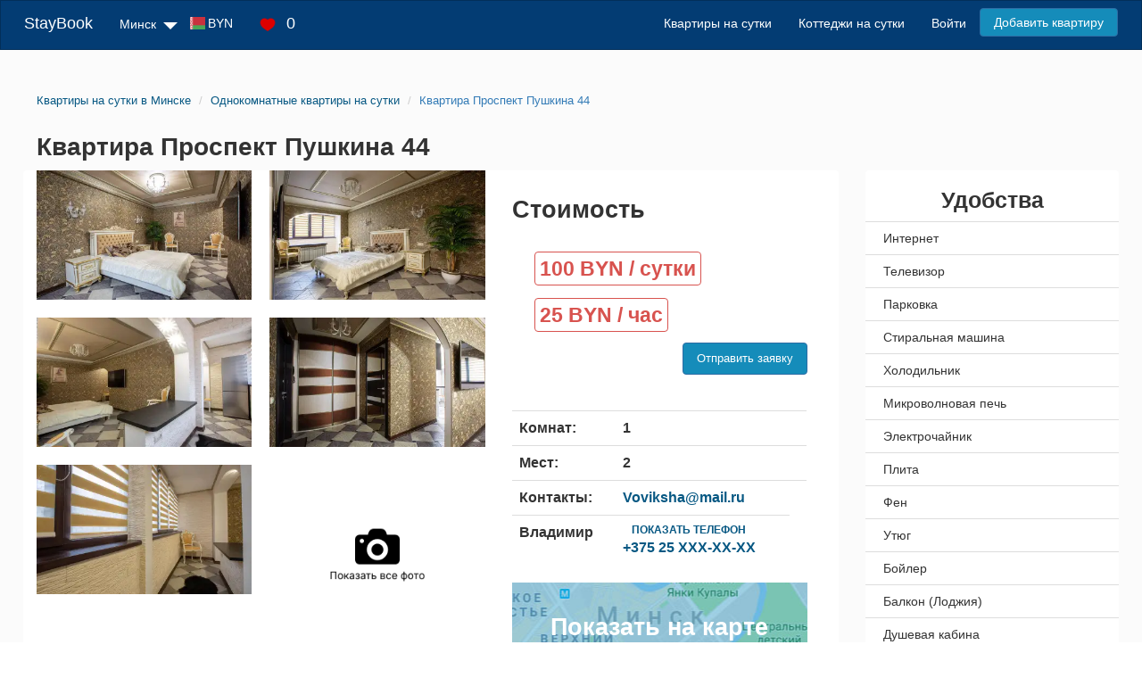

--- FILE ---
content_type: text/html; charset=UTF-8
request_url: https://staybook.by/apartament-31366-prospekt-puskina-44/
body_size: 11515
content:
<!DOCTYPE html>
<html lang="ru-RU">
<head>
    <script>
        function seoScriptsLoad() {
            <!-- Google Tag Manager -->
            (function (w, d, s, l, i) {
                w[l] = w[l] || [];
                w[l].push({
                    'gtm.start':
                        new Date().getTime(), event: 'gtm.js'
                });
                var f = d.getElementsByTagName(s)[0],
                    j = d.createElement(s), dl = l != 'dataLayer' ? '&l=' + l : '';
                j.async = true;
                j.src =
                    'https://www.googletagmanager.com/gtm.js?id=' + i + dl;
                f.parentNode.insertBefore(j, f);
            })(window, document, 'script', 'dataLayer', 'GTM-P5FL59KS');
            <!-- End Google Tag Manager -->
            document.removeEventListener('mousemove', seoScriptsLoad, false);
            document.removeEventListener('touchstart', seoScriptsLoad, false);
            document.removeEventListener('scroll', seoScriptsLoad, false);
        }

        document.addEventListener('mousemove', seoScriptsLoad, false);
        document.addEventListener('touchstart', seoScriptsLoad, false);
        document.addEventListener('scroll', seoScriptsLoad, false);
    </script>

    <meta charset="UTF-8">
    <meta name="viewport" content="width=device-width, initial-scale=1">
    <link rel="stylesheet" href="/css/site.min.css?v=1723030153">
    <title>Квартира на сутки в Минске | Проспект Пушкина 44 | цена 65 руб./сутки</title>
    <meta name="description" content="Снять однокомнатную квартиру на сутки в Минске по адресу  Проспект Пушкина 44, стоимость 65 руб./сутки, спальных мест 2. Звоните прямо сейчас!">
<link href="https://s3.staybook.by" rel="preconnect">
<link href="https://fonts.googleapis.com" rel="preconnect">
<link href="https://fonts.gstatic.com" rel="preconnect" crossorigin>
<link type="image/x-icon" href="https://s3.staybook.by/assets/favicon.svg" rel="icon">
<link type="image/png" href="https://s3.staybook.by/assets/192x192android.png" rel="icon" sizes="192x192">
<link type="image/png" href="https://s3.staybook.by/assets/apple-touch-icon-60x60.png" rel="apple-touch-icon" sizes="60x60">
<link href="/assets/3f7ae9a8/css/bootstrap.css?v=1717003835" rel="stylesheet">
<link href="https://s3.staybook.by/assets/normalize.min.css" rel="stylesheet">
<link href="https://unpkg.com/leaflet@1.3.4/dist/leaflet.css" rel="stylesheet">
<link href="https://unpkg.com/leaflet.markercluster@1.3.0/dist/MarkerCluster.css" rel="stylesheet">
<link href="https://unpkg.com/leaflet.markercluster@1.3.0/dist/MarkerCluster.Default.css" rel="stylesheet">
<link href="https://s3.staybook.by/assets/bootstrap.min.css" rel="stylesheet">
<link href="/css/map.min.css?v=1716904528" rel="stylesheet">
<link href="/css/apartment-index.css?v=1752668990" rel="stylesheet">
<link href="https://cdnjs.cloudflare.com/ajax/libs/fancybox/3.5.7/jquery.fancybox.min.css" rel="stylesheet">
<link href="/css/flat.min.css?v=1752668990" rel="stylesheet">
<link href="/css/carousel.css?v=1752668990" rel="stylesheet">
<link href="https://cdnjs.cloudflare.com/ajax/libs/Swiper/6.8.4/swiper-bundle.min.css" rel="stylesheet">
<link href="/css/swiper.css?v=1752668990" rel="stylesheet">            
                <meta name="csrf-param" content="_csrf">
<meta name="csrf-token" content="1BaRh0Z4CGonmMhe9XUt6imG8fUtSGVYHansrhEM_hmMVKXBPEFSHhDApQSyRW--RcOmh2xlUQx10JrETmSdLw==">
    </head>
<body>
<!-- Google Tag Manager (noscript) -->
<noscript>
    <iframe src="https://www.googletagmanager.com/ns.html?id=GTM-P5FL59KS"
            height="0" width="0" style="display:none;visibility:hidden"></iframe>
</noscript>
<!-- End Google Tag Manager (noscript) -->


<div class="wrap wrap-bg">
    
<nav id="w3" class="navbar-inverse navbar">
    <div class="container-fluid">
        <div class="navbar-header">
            <button type="button" class="navbar-toggle" data-toggle="collapse" data-target=".navbar-collapse">
                <span class="sr-only">Toggle navigation</span>
                <span class="icon-bar"></span>
                <span class="icon-bar"></span>
                <span class="icon-bar"></span>
            </button>
            <a class="navbar-brand" href="/">StayBook</a>

            <ul class="navbar-nav nav navbar-menu navbar-currency" style="padding: 0; margin: 0;">
                <li class=" dropdown currency_menu">
                    <div class="dropdown-toggle">
                        <div class="menu-currency menu-BYN"></div>
                        BYN                        <img class="sort-icon" src="https://s3.staybook.by/assets/sort-down-24.png" alt="sort-down">
                    </div>
                    <ul class="dropdown-menu" role="menu" style="display: none;">
                                                    <li>
                                <div class="currency-item" data-code="BYN">
                                    <div class="menu-currency-in menu-BYN"></div>Белорусский рубль                                </div>
                            </li>
                                                    <li>
                                <div class="currency-item" data-code="USD">
                                    <div class="menu-currency-in menu-USD"></div>Доллар США                                </div>
                            </li>
                                                    <li>
                                <div class="currency-item" data-code="EUR">
                                    <div class="menu-currency-in menu-EUR"></div>Евро                                </div>
                            </li>
                                                    <li>
                                <div class="currency-item" data-code="RUB">
                                    <div class="menu-currency-in menu-RUB"></div>Российский рубль                                </div>
                            </li>
                                            </ul>
                </li>
            </ul>

            <div class="navbar-menu wishlist_menu">
                <a href="/wishlist/" rel="nofollow">
                    <img class="heart-icon" src="https://s3.staybook.by/assets/heart-18.png" alt="heart-icon">
                    <span class="wishlist_menu_count">0</span>
                </a>
            </div>

        </div>

        <div id="w3-collapse" class="collapse navbar-collapse">
            <ul class="navbar-nav nav">
                <li class="dropdown">
                    <div class="dropdown-toggle">
                        <i class="fas fa-map-marker-alt"></i>
                        Минск                        <img class="sort-icon" src="https://s3.staybook.by/assets/sort-down-24.png" alt="sort-down">
                    </div>
                    <ul class="dropdown-menu" role="menu" style="display: none;">
                                                    <li><a href="http://baranovici.staybook.by/">Барановичи</a></li>
                                                    <li><a href="http://bereza.staybook.by/">Берёза</a></li>
                                                    <li><a href="http://bobrujsk.staybook.by/">Бобруйск</a></li>
                                                    <li><a href="http://borisov.staybook.by/">Борисов</a></li>
                                                    <li><a href="http://brest.staybook.by/">Брест</a></li>
                                                    <li><a href="http://vilejka.staybook.by/">Вилейка</a></li>
                                                    <li><a href="http://vitebsk.staybook.by/">Витебск</a></li>
                                                    <li><a href="http://volkovysk.staybook.by/">Волковыск</a></li>
                                                    <li><a href="http://gomel.staybook.by/">Гомель</a></li>
                                                    <li><a href="http://gorki.staybook.by/">Горки</a></li>
                                                    <li><a href="http://grodno.staybook.by/">Гродно</a></li>
                                                    <li><a href="http://zlobin.staybook.by/">Жлобин</a></li>
                                                    <li><a href="http://zodino.staybook.by/">Жодино</a></li>
                                                    <li><a href="http://kalinkovici.staybook.by/">Калинковичи</a></li>
                                                    <li><a href="http://kobrin.staybook.by/">Кобрин</a></li>
                                                    <li><a href="http://lida.staybook.by/">Лида</a></li>
                                                    <li><a href="http://staybook.by/">Минск</a></li>
                                                    <li><a href="http://mogilev.staybook.by/">Могилев</a></li>
                                                    <li><a href="http://mozyr.staybook.by/">Мозырь</a></li>
                                                    <li><a href="http://molodecno.staybook.by/">Молодечно</a></li>
                                                    <li><a href="http://novogrudok.staybook.by/">Новогрудок</a></li>
                                                    <li><a href="http://novopolock.staybook.by/">Новополоцк</a></li>
                                                    <li><a href="http://orsa.staybook.by/">Орша</a></li>
                                                    <li><a href="http://osipovici.staybook.by/">Осиповичи</a></li>
                                                    <li><a href="http://pinsk.staybook.by/">Пинск</a></li>
                                                    <li><a href="http://polock.staybook.by/">Полоцк</a></li>
                                                    <li><a href="http://recica.staybook.by/">Речица</a></li>
                                                    <li><a href="http://rogacev.staybook.by/">Рогачёв</a></li>
                                                    <li><a href="http://svetlogorsk.staybook.by/">Светлогорск</a></li>
                                                    <li><a href="http://slonim.staybook.by/">Слоним</a></li>
                                                    <li><a href="http://sluck.staybook.by/">Слуцк</a></li>
                                                    <li><a href="http://smorgon.staybook.by/">Сморгонь</a></li>
                                                    <li><a href="http://soligorsk.staybook.by/">Солигорск</a></li>
                                            </ul>
                </li>
                <li class="dropdown currency_menu">
                    <div class="dropdown-toggle">
                        <div class="menu-currency menu-BYN"></div>
                        BYN                        <i class="fas fa-caret-down"></i>
                    </div>
                    <ul class="dropdown-menu" role="menu" style="display: none;">
                                                    <li>
                                <div class="currency-item" data-code="BYN">
                                    <div class="menu-currency-in menu-BYN"></div>Белорусский рубль                                </div>
                            </li>
                                                    <li>
                                <div class="currency-item" data-code="USD">
                                    <div class="menu-currency-in menu-USD"></div>Доллар США                                </div>
                            </li>
                                                    <li>
                                <div class="currency-item" data-code="EUR">
                                    <div class="menu-currency-in menu-EUR"></div>Евро                                </div>
                            </li>
                                                    <li>
                                <div class="currency-item" data-code="RUB">
                                    <div class="menu-currency-in menu-RUB"></div>Российский рубль                                </div>
                            </li>
                                            </ul>
                </li>
                <li>
                    <div class="wishlist_menu">
                        <a href="/wishlist/" rel="nofollow">
                            <img class="heart-icon" src="https://s3.staybook.by/assets/heart-18.png" alt="heart-icon">
                            <span class="wishlist_menu_count">0</span>
                        </a>
                    </div>
                </li>
            </ul>
            <ul class="navbar-nav nav navbar-right">
                                                                                <li> <a href="/">Квартиры на сутки</a></li>
                                                                                                    <li> <a href="/house/">Коттеджи на сутки</a></li>
                                                                                                    <li> <a href="/login" rel="nofollow">Войти</a></li>
                                                                                                    <li> <a class="btn btn-primary menu-btn" href="/signup" rel="nofollow">Добавить квартиру</a></li>
                                                </ul>
        </div>
    </div>
</nav>    <div class="container-fluid content-block">
            <div class="row single-ap" itemscope itemtype="http://schema.org/Product">
        <div class="row">
            <div class="col-xs-12">
                <ul class="breadcrumb" itemscope itemtype="http://schema.org/BreadcrumbList"><li itemprop="itemListElement" itemscope itemtype="http://schema.org/ListItem"><a href="/" itemprop="item"><span itemprop="name">Квартиры на сутки в Минске</span></a><meta itemprop="position" content="1"></li>
<li itemprop="itemListElement" itemscope itemtype="http://schema.org/ListItem"><a href="/odnokomnatnye/" itemprop="item"><span itemprop="name"><span itemprop="name">Однокомнатные квартиры на сутки</span><meta itemprop="position" content="2"></span></a><meta itemprop="position" content="2"></li>
<li itemprop="itemListElement" itemscope itemtype="http://schema.org/ListItem"><a href="/apartament-31366-prospekt-puskina-44/" itemprop="item"><span itemprop="name"><span itemprop="name">Квартира Проспект Пушкина 44</span><meta itemprop="position" content="3"></span></a><meta itemprop="position" content="3"></li>
</ul>            </div>
        </div>
        <div class="row">
            <div class="col-xs-12">
                <span itemprop="name" content="Квартира Проспект Пушкина 44"></span>
                <h1>Квартира Проспект Пушкина 44</h1>
            </div>
            <div class="col-xs-12">
                                            </div>
        </div>
        <div class="col-md-9 left-column">
            <div class="row information-block">
                <div class="col-md-7">
                                            <div class="flat">
                            <ul class="gallery__main">
                                                                                                            <li class="gallery__item">
                                            <a data-fancybox="gallery" href="https://s3.staybook.by/images/apartment/31366/photo82701040-apartament-31366-prospekt-puskina-44-1170.webp">
                                                <img loading="lazy" itemprop="image" src="https://s3.staybook.by/images/apartment/31366/photo82701040-apartament-31366-prospekt-puskina-44-400.webp"
                                                     alt="Проспект Пушкина 44"/>
                                            </a>
                                        </li>
                                                                                                                                                <li class="gallery__item">
                                            <a data-fancybox="gallery" href="https://s3.staybook.by/images/apartment/31366/photo1345735904-apartament-31366-prospekt-puskina-44-1170.webp">
                                                <img loading="lazy" itemprop="image" src="https://s3.staybook.by/images/apartment/31366/photo1345735904-apartament-31366-prospekt-puskina-44-400.webp"
                                                     alt="Проспект Пушкина 44"/>
                                            </a>
                                        </li>
                                                                                                                                                <li class="gallery__item">
                                            <a data-fancybox="gallery" href="https://s3.staybook.by/images/apartment/31366/photo1124457147-apartament-31366-prospekt-puskina-44-1170.webp">
                                                <img loading="lazy" itemprop="image" src="https://s3.staybook.by/images/apartment/31366/photo1124457147-apartament-31366-prospekt-puskina-44-400.webp"
                                                     alt="Проспект Пушкина 44"/>
                                            </a>
                                        </li>
                                                                                                                                                <li class="gallery__item">
                                            <a data-fancybox="gallery" href="https://s3.staybook.by/images/apartment/31366/photo342831718-apartament-31366-prospekt-puskina-44-1170.webp">
                                                <img loading="lazy" itemprop="image" src="https://s3.staybook.by/images/apartment/31366/photo342831718-apartament-31366-prospekt-puskina-44-400.webp"
                                                     alt="Проспект Пушкина 44"/>
                                            </a>
                                        </li>
                                                                                                                                                <li class="gallery__item">
                                            <a data-fancybox="gallery" href="https://s3.staybook.by/images/apartment/31366/photo1440353619-apartament-31366-prospekt-puskina-44-1170.webp">
                                                <img loading="lazy" itemprop="image" src="https://s3.staybook.by/images/apartment/31366/photo1440353619-apartament-31366-prospekt-puskina-44-400.webp"
                                                     alt="Проспект Пушкина 44"/>
                                            </a>
                                        </li>
                                                                                                                                                <li style="display:none;">
                                            <a data-fancybox="gallery" data-src="https://s3.staybook.by/images/apartment/31366/photo1583863260-apartament-31366-prospekt-puskina-44-1170.webp"
                                               href="javascript:;"></a>
                                        </li>
                                                                                                                                                <li style="display:none;">
                                            <a data-fancybox="gallery" data-src="https://s3.staybook.by/images/apartment/31366/photo1518537171-apartament-31366-prospekt-puskina-44-1170.webp"
                                               href="javascript:;"></a>
                                        </li>
                                                                                                                                                <li style="display:none;">
                                            <a data-fancybox="gallery" data-src="https://s3.staybook.by/images/apartment/31366/photo1555772960-apartament-31366-prospekt-puskina-44-1170.webp"
                                               href="javascript:;"></a>
                                        </li>
                                                                                                                                                <li style="display:none;">
                                            <a data-fancybox="gallery" data-src="https://s3.staybook.by/images/apartment/31366/photo884479015-apartament-31366-prospekt-puskina-44-1170.webp"
                                               href="javascript:;"></a>
                                        </li>
                                                                                                                                                <li style="display:none;">
                                            <a data-fancybox="gallery" data-src="https://s3.staybook.by/images/apartment/31366/photo254775171-apartament-31366-prospekt-puskina-44-1170.webp"
                                               href="javascript:;"></a>
                                        </li>
                                                                                                                                                <li style="display:none;">
                                            <a data-fancybox="gallery" data-src="https://s3.staybook.by/images/apartment/31366/photo2114105836-apartament-31366-prospekt-puskina-44-1170.webp"
                                               href="javascript:;"></a>
                                        </li>
                                                                                                                                        <li class='gallery__item'>
                                        <a class='fancybox' href='#gallery-1'>
                                            <img loading='lazy' src='/images/photo_more.png' alt='Фото'>
                                        </a>
                                    </li>
                                                            </ul>
                        </div>
                                    </div>
                <div class="col-md-5">
                    <div class="apartment-info">
                        <h2>Стоимость</h2>
                        <div class="apartment-info__price">
                            <div class="price-block">
                                <span itemprop="offers" itemscope itemtype="http://schema.org/Offer"
                                      class="first-price">
                                    <meta itemprop="availability" content="https://schema.org/InStock">
                                    <meta itemprop="priceValidUntil" content="2026-01-21">
                                    <span itemprop="price" content="100">100 BYN</span><span itemprop="priceCurrency" content="BYN"></span> / сутки
                                </span>
                            </div>
                                                            <div class=" price-block">
                                <span itemprop="offers" itemscope itemtype="http://schema.org/Offer"
                                      class="first-price">
                                    <span itemprop="price" content="25">25 BYN</span><span itemprop="priceCurrency" content="BYN"></span> / час
                                    <meta itemprop="availability" content="https://schema.org/InStock">
                                    <meta itemprop="priceValidUntil" content="2026-01-21">
                                </span>
                                </div>
                                                                                    <div class="btn btn-primary btn-request pull-right">Отправить заявку</div>
                        </div>
                        <div class="apartment-info__list">
                            <table class="table table-hover">
                                <tr>
                                    <td class="table-label">Комнат:</td>
                                    <td class="table-label">1</td>
                                    <td></td>
                                </tr>
                                <tr>
                                    <td class="table-label">Мест:</td>
                                    <td class="table-label">2</td>
                                    <td></td>
                                </tr>
                                <tr>
                                    <td class="table-label">Контакты:</td>
                                    <td><a href="mailto:Voviksha@mail.ru">Voviksha@mail.ru</a></td>
                                    <td></td>
                                </tr>
                                <tr>
                                    <td class="table-label">Владимир</td>
                                    <td>
                                                                                    <div class="show-phone">
                                                <a href="#" rel="nofollow" id="show_phone"
                                                   onclick="dataLayer.push({'event': 'showPhone'});">
                                                    <div class="show-phone__text">Показать телефон</div>
                                                    <div>+375 25 XXX-XX-XX</div>
                                                </a>
                                            </div>
                                                                            </td>
                                </tr>
                            </table>
                        </div>
                        <a href="#map" class="apartment-info__map-link"><h2>Показать на карте</h2></a>
                    </div>
                </div>
            </div>
            <div class="row hidden-md hidden-lg">
                <div class="additional-block">
                    <h2 class="text-center">Удобства</h2>
                                            <table class="table table-hover">
                            <tbody>
                                                            <tr>
                                    <td>
                                        Интернет                                    </td>
                                </tr>
                                                            <tr>
                                    <td>
                                        Телевизор                                    </td>
                                </tr>
                                                            <tr>
                                    <td>
                                        Парковка                                    </td>
                                </tr>
                                                            <tr>
                                    <td>
                                        Стиральная машина                                    </td>
                                </tr>
                                                            <tr>
                                    <td>
                                        Холодильник                                    </td>
                                </tr>
                                                            <tr>
                                    <td>
                                        Микроволновая печь                                    </td>
                                </tr>
                                                            <tr>
                                    <td>
                                        Электрочайник                                    </td>
                                </tr>
                                                            <tr>
                                    <td>
                                        Плита                                    </td>
                                </tr>
                                                            <tr>
                                    <td>
                                        Фен                                    </td>
                                </tr>
                                                            <tr>
                                    <td>
                                        Утюг                                    </td>
                                </tr>
                                                            <tr>
                                    <td>
                                        Бойлер                                    </td>
                                </tr>
                                                            <tr>
                                    <td>
                                        Балкон (Лоджия)                                    </td>
                                </tr>
                                                            <tr>
                                    <td>
                                        Душевая кабина                                    </td>
                                </tr>
                                                            <tr>
                                    <td>
                                        Столовые приборы                                    </td>
                                </tr>
                                                            <tr>
                                    <td>
                                        Посуда                                    </td>
                                </tr>
                                                            <tr>
                                    <td>
                                        Духовка                                    </td>
                                </tr>
                                                            <tr>
                                    <td>
                                        Запасные полотенца                                    </td>
                                </tr>
                                                            <tr>
                                    <td>
                                        Туалетные принадлежности                                    </td>
                                </tr>
                                                            <tr>
                                    <td>
                                        Ортопедическая кровать                                    </td>
                                </tr>
                                                            <tr>
                                    <td>
                                        Вентилятор                                    </td>
                                </tr>
                                                            <tr>
                                    <td>
                                        Гладильная доска                                    </td>
                                </tr>
                                                            <tr>
                                    <td>
                                        Постельное белье                                    </td>
                                </tr>
                                                            <tr>
                                    <td>
                                        Стиральный порошок                                    </td>
                                </tr>
                                                            <tr>
                                    <td>
                                        Спутниковое ТВ                                    </td>
                                </tr>
                                                            <tr>
                                    <td>
                                        Кабельное ТВ                                    </td>
                                </tr>
                                                            <tr>
                                    <td>
                                        Домофон                                    </td>
                                </tr>
                                                            <tr>
                                    <td>
                                        Бронированная дверь                                    </td>
                                </tr>
                                                        </tbody>
                        </table>
                                    </div>
            </div>
            <div class="row information-block">
                <div class="col-xs-12">
                    <h2>Описание</h2>
                    <p itemprop="description">НОВЫЕ  ЛЮКС апартаменты по достойной цене !<br />
Проспект Пушкина 44.<br />
Время заселения : круглосуточно .<br />
Выселение до 12 ч.<br />
Нужен документ , удостоверяющий личность .<br />
Постельное бельё включено в цену. <br />
Уборка перед заселением .<br />
Имеются разовые предметы гигиены. <br />
Стиральная машинка.<br />
 +375257462349<br />
В минуте от метро Пушкинская . Если от метро на машине , в 4 стороны города можно держать свой путь.  <br />
СУПЕР ванная комната с душевой кабиной . Кондиционер , Музыка , Гидромассаж  и другие удобства. <br />
Открытая Двойная лоджия , с прямым выходом на кухню и комнату .<br />
В доме ведётся видеонаблюдение, имеются просторные парковки .<br />
Барокко дизайн не оставит равнодушными ни одного постояльца!!!<br />
Подойдет, как на первую брачную ночь, так молодоженам !<br />
Wi-Fi, SmartTV.<br />
2 телевизора ( 49Дюймов ) , на кухне и комнате . <br />
Хороший вид из окна.<br />
Спальных мест: Ортопедическая  евро кровать <br />
Предоставление отчетных документов . Рядом с домом Кинотеатр аврора, Казино , Макдональдс,  Бургер кинг , игровой клуб, кафе, бары, рестораны. Много магазинов , любые удобства что понадобится , все в шаговом расположении . <br />
Цена на сайте , указана за ночь !!!<br />
Понедельник - четверг ( 100-160 p. ) - договорная <br />
Пятница - воскресенье ( 120 - 180 р. ) - договорная <br />
Один час ( 25 р. / 30р. ) - договорная <br />
В праздничные дни, майские праздники, Новый год и т.д. , цена может доходить до 350р - 500р за сутки . <br />
Раннее бронирование , при условии 100% предоплаты по договору<br />
Курение кальяна строго запрещено. <br />
Информация для всех посетителей . Данная квартира может вам подойти : <br />
1.Квартира на сутки , часы , длительный срок. <br />
2.Предсвадебная подготовка невесты / жениха. <br />
3.Различные виды фотосессий :<br />
Портретная , в стиле Lifestyle, love story , fashion , petpo стиле , glamour , милитари , кантри , стиле НЮ , фэнтези , АРТ фотосессия и другие. <br />
4.Для деловых , личных встреч и иное. <br />
С теплом к вам .<br />
Рад приветствовать.<br />
Instagram: @vovik.sh<br />
 +375257462349</p>
                </div>

                                    <div class="col-xs-12">
                        <hr>
                        <h2>Инфраструктура</h2>
                        <p>НОВЫЕ  ЛЮКС апартаменты по достойной цене !<br />
Проспект Пушкина 44.<br />
Время заселения : круглосуточно .<br />
Выселение до 12 ч.<br />
Нужен документ , удостоверяющий личность .<br />
Постельное бельё включено в цену. <br />
Уборка перед заселением .<br />
Имеются разовые предметы гигиены. <br />
Стиральная машинка.<br />
 +375257462349<br />
В минуте от метро Пушкинская . Если от метро на машине , в 4 стороны города можно держать свой путь.  <br />
СУПЕР ванная комната с душевой кабиной . Кондиционер , Музыка , Гидромассаж  и другие удобства. <br />
Открытая Двойная лоджия , с прямым выходом на кухню и комнату .<br />
В доме ведётся видеонаблюдение, имеются просторные парковки .<br />
Барокко дизайн не оставит равнодушными ни одного постояльца!!!<br />
Подойдет, как на первую брачную ночь, так молодоженам !<br />
Wi-Fi, SmartTV.<br />
2 телевизора ( 49Дюймов ) , на кухне и комнате . <br />
Хороший вид из окна.<br />
Спальных мест: Ортопедическая  евро кровать <br />
Предоставление отчетных документов . Рядом с домом Кинотеатр аврора, Казино , Макдональдс,  Бургер кинг , игровой клуб, кафе, бары, рестораны. Много магазинов , любые удобства что понадобится , все в шаговом расположении . <br />
Цена на сайте , указана за ночь !!!<br />
Понедельник - четверг ( 100-160 p. ) - договорная <br />
Пятница - воскресенье ( 120 - 180 р. ) - договорная <br />
Один час ( 25 р. / 30р. ) - договорная <br />
В праздничные дни, майские праздники, Новый год и т.д. , цена может доходить до 350р - 500р за сутки . <br />
Раннее бронирование , при условии 100% предоплаты по договору<br />
Курение кальяна строго запрещено. <br />
Информация для всех посетителей . Данная квартира может вам подойти : <br />
1.Квартира на сутки , часы , длительный срок. <br />
2.Предсвадебная подготовка невесты / жениха. <br />
3.Различные виды фотосессий :<br />
Портретная , в стиле Lifestyle, love story , fashion , petpo стиле , glamour , милитари , кантри , стиле НЮ , фэнтези , АРТ фотосессия и другие. <br />
4.Для деловых , личных встреч и иное. <br />
С теплом к вам .<br />
Рад приветствовать.<br />
Instagram: @vovik.sh<br />
 +375257462349<br />
</p>
                    </div>
                                                    <div class="col-xs-12">
                        <hr>
                        <h2>Условия заселения</h2>
                                                    <div class="col-xs-6 col-sm-4 checkin-item">
                                <span class="glyphicon glyphicon-ok text-primary"></span> расчетный час 12:00                            </div>
                                                    <div class="col-xs-6 col-sm-4 checkin-item">
                                <span class="glyphicon glyphicon-ok text-primary"></span> заселение круглосуточно                            </div>
                                                    <div class="col-xs-6 col-sm-4 checkin-item">
                                <span class="glyphicon glyphicon-ok text-primary"></span> отчетные документы                            </div>
                                                    <div class="col-xs-6 col-sm-4 checkin-item">
                                <span class="glyphicon glyphicon-ok text-primary"></span> без предоплаты                            </div>
                                                    <div class="col-xs-6 col-sm-4 checkin-item">
                                <span class="glyphicon glyphicon-ok text-primary"></span> вечеринки запрещены                            </div>
                                                    <div class="col-xs-6 col-sm-4 checkin-item">
                                <span class="glyphicon glyphicon-ok text-primary"></span> с детьми разрешено                            </div>
                                            </div>
                
                <div class="col-xs-12">
                    <hr>
                    <h2>Отзывы</h2>
                    <div class="comment-form hidden-comment-form">
                        <form id="w1" action="/apartament-31366-prospekt-puskina-44/" method="post">
<input type="hidden" name="_csrf" value="1BaRh0Z4CGonmMhe9XUt6imG8fUtSGVYHansrhEM_hmMVKXBPEFSHhDApQSyRW--RcOmh2xlUQx10JrETmSdLw=="><div class="row"><div class="form-group col-md-4 field-comment-name required">
<label class="control-label" for="comment-name">Имя</label>
<input type="text" id="comment-name" class="form-control" name="Comment[name]" aria-required="true">

<div class="help-block"></div>
</div><div class="form-group col-md-4 field-comment-email required">
<label class="control-label" for="comment-email">Email</label>
<input type="email" id="comment-email" class="form-control" name="Comment[email]" aria-required="true">

<div class="help-block"></div>
</div></div><div class="row"><div class="form-group col-md-8 field-comment-text required">
<label class="control-label" for="comment-text">Отзыв</label>
<textarea id="comment-text" class="form-control" name="Comment[text]" rows="6" aria-required="true"></textarea>

<div class="help-block"></div>
</div></div><div class="row"><div class="form-group col-md-12"><button type="submit" class="btn  btn-success">Отправить</button></div></div></form>                    </div>
                    <div class="comments">
                        <button class="btn btn-primary comment-btn">Написать отзыв</button>
                                                    <div class="comments_none"> К этому объекту пока не оставили ни одного отзыва.</div>
                                            </div>
                </div>
                <div class="col-xs-12">
                    <h2>Месторасположение на карте</h2>
                    <div id="map" class="map_view"></div>
                </div>
                                    <div class="col-xs-12">
                        <span class="h2-text">Похожие варианты</span>
                        <div class="well-links mobile-padding">
                            <a class="app_link_category" href="/area-frunzenskij-rajon/">Фрунзенский район</a><a class="app_link_category" href="/area-vesnanka/">Веснянка</a><a class="app_link_category" href="/area-kuncevsina/">Кунцевщина</a><a class="app_link_category" href="/area-masukovsina/">Масюковщина</a><a class="app_link_category" href="/area-tivali/">Тивали</a><a class="app_link_category" href="/area-harkovskaa/">Харьковская</a><a class="app_link_category" href="/subway-puskinskaa/">Пушкинская</a>                        </div>
                    </div>
                                                    <div class="col-xs-12">
                        <span class="h2-text">Ориентиры</span>
                        <div class="well-links mobile-padding">
                            <a class="app_link_category" href="/landmarks-nacionalnaa-biblioteka/">Национальная библиотека</a>                        </div>
                    </div>
                            </div>
        </div>
        <div class="col-md-3 right-column hidden-sm hidden-xs">
            <div class="additional-block">
                <h2 class="text-center">Удобства</h2>
                                    <table class="table table-hover">
                        <tbody>
                                                    <tr>
                                <td>
                                    Интернет                                </td>
                            </tr>
                                                    <tr>
                                <td>
                                    Телевизор                                </td>
                            </tr>
                                                    <tr>
                                <td>
                                    Парковка                                </td>
                            </tr>
                                                    <tr>
                                <td>
                                    Стиральная машина                                </td>
                            </tr>
                                                    <tr>
                                <td>
                                    Холодильник                                </td>
                            </tr>
                                                    <tr>
                                <td>
                                    Микроволновая печь                                </td>
                            </tr>
                                                    <tr>
                                <td>
                                    Электрочайник                                </td>
                            </tr>
                                                    <tr>
                                <td>
                                    Плита                                </td>
                            </tr>
                                                    <tr>
                                <td>
                                    Фен                                </td>
                            </tr>
                                                    <tr>
                                <td>
                                    Утюг                                </td>
                            </tr>
                                                    <tr>
                                <td>
                                    Бойлер                                </td>
                            </tr>
                                                    <tr>
                                <td>
                                    Балкон (Лоджия)                                </td>
                            </tr>
                                                    <tr>
                                <td>
                                    Душевая кабина                                </td>
                            </tr>
                                                    <tr>
                                <td>
                                    Столовые приборы                                </td>
                            </tr>
                                                    <tr>
                                <td>
                                    Посуда                                </td>
                            </tr>
                                                    <tr>
                                <td>
                                    Духовка                                </td>
                            </tr>
                                                    <tr>
                                <td>
                                    Запасные полотенца                                </td>
                            </tr>
                                                    <tr>
                                <td>
                                    Туалетные принадлежности                                </td>
                            </tr>
                                                    <tr>
                                <td>
                                    Ортопедическая кровать                                </td>
                            </tr>
                                                    <tr>
                                <td>
                                    Вентилятор                                </td>
                            </tr>
                                                    <tr>
                                <td>
                                    Гладильная доска                                </td>
                            </tr>
                                                    <tr>
                                <td>
                                    Постельное белье                                </td>
                            </tr>
                                                    <tr>
                                <td>
                                    Стиральный порошок                                </td>
                            </tr>
                                                    <tr>
                                <td>
                                    Спутниковое ТВ                                </td>
                            </tr>
                                                    <tr>
                                <td>
                                    Кабельное ТВ                                </td>
                            </tr>
                                                    <tr>
                                <td>
                                    Домофон                                </td>
                            </tr>
                                                    <tr>
                                <td>
                                    Бронированная дверь                                </td>
                            </tr>
                                                </tbody>
                    </table>
                            </div>
        </div>
    </div>
    <div class="row single-ap">
        <div class="col-md-12 aps-view_tabs">
            <ul class="nav nav-tabs">
                <li class="active">
                    <a data-toggle="tab" href="#panel1">
                        <h2>Квартиры арендодателя</h2>
                    </a>
                </li>
                <li>
                    <a data-toggle="tab" href="#panel2"><h2>Похожие квартиры</h2></a>
                </li>
            </ul>

            <div class="tab-content">
                <div id="panel1" class="tab-pane fade in active">
                                            <div class="col-xs-12 tab-content-item">
                            <div id="w2" class="apartments-list"><div class="item" data-key="33258">
<div class="item-object_view">
    <div class="thumbnail">
        <span class="favorite"
              data-user_id=""
              data-id="33258"
              data-type='apartment'>
                                    <img class="heart" src="https://s3.staybook.by/assets/heart-white-22.png" width="22" height="22"
                         alt="heart">
                            </span>
        <div class="thumbnail-img">
            <div class="carousel">

                    <div class="carousel-inner">
                                                <img class="carousel-item" src='https://s3.staybook.by/images/apartment/33258/photo818564805-apartament-33258-prospekt-puskina-34-650.webp' loading="lazy" width="443" height="260" alt='Проспект Пушкина 34' >
                                                <img class="carousel-item" src='https://s3.staybook.by/images/apartment/33258/photo1-apartament-33258-prospekt-puskina-34-650.webp' loading="lazy" width="443" height="260" alt='Проспект Пушкина 34' >
                                                <img class="carousel-item" src='https://s3.staybook.by/images/apartment/33258/photo2-apartament-33258-prospekt-puskina-34-650.webp' loading="lazy" width="443" height="260" alt='Проспект Пушкина 34' >
                                                <img class="carousel-item" src='https://s3.staybook.by/images/apartment/33258/photo1484919962-apartament-33258-prospekt-puskina-34-650.webp' loading="lazy" width="443" height="260" alt='Проспект Пушкина 34' >
                                                <img class="carousel-item" src='https://s3.staybook.by/images/apartment/33258/photo1091263638-apartament-33258-prospekt-puskina-34-650.webp' loading="lazy" width="443" height="260" alt='Проспект Пушкина 34' >
                                                <img class="carousel-item" src='https://s3.staybook.by/images/apartment/33258/photo2056649307-apartament-33258-prospekt-puskina-34-650.webp' loading="lazy" width="443" height="260" alt='Проспект Пушкина 34' >
                                                <img class="carousel-item" src='https://s3.staybook.by/images/apartment/33258/photo351610714-apartament-33258-prospekt-puskina-34-650.webp' loading="lazy" width="443" height="260" alt='Проспект Пушкина 34' >
                                                <img class="carousel-item" src='https://s3.staybook.by/images/apartment/33258/photo51441720-apartament-33258-prospekt-puskina-34-650.webp' loading="lazy" width="443" height="260" alt='Проспект Пушкина 34' >
                                                <img class="carousel-item" src='https://s3.staybook.by/images/apartment/33258/photo1835483095-apartament-33258-prospekt-puskina-34-650.webp' loading="lazy" width="443" height="260" alt='Проспект Пушкина 34' >
                                                <img class="carousel-item" src='https://s3.staybook.by/images/apartment/33258/photo1311631405-apartament-33258-prospekt-puskina-34-650.webp' loading="lazy" width="443" height="260" alt='Проспект Пушкина 34' >
                                                <img class="carousel-item" src='https://s3.staybook.by/images/apartment/33258/photo765995488-apartament-33258-prospekt-puskina-34-650.webp' loading="lazy" width="443" height="260" alt='Проспект Пушкина 34' >
                                                <img class="carousel-item" src='https://s3.staybook.by/images/apartment/33258/photo1841998642-apartament-33258-prospekt-puskina-34-650.webp' loading="lazy" width="443" height="260" alt='Проспект Пушкина 34' >
                                            </div>
                    <button class="prev">❮</button>
                    <button class="next">❯</button>
                </div>
        </div>
        <div class="item-object__info">
            <a class="item-object__info-address"
               href="/apartament-33258-prospekt-puskina-34/">1- комнатная квартира на сутки <br>Минск Проспект Пушкина 34            </a>
            <div class="item-object__subways">
                                    <img src="https://s3.staybook.by/assets/subway-15.png" width="15" height="15"
                         alt="metro">
                    Пушкинская,                                                     <img src="https://s3.staybook.by/assets/point-15.png" width="15" height="15"
                         alt="Город">
                    Фрунзенский                             </div>


            <div class="row">
                <div class="item-object__room_count">
                    <img src="https://s3.staybook.by/assets/bed-20.png" width="20" height="20"
                         class="place-logo" alt="Мест">
                    <div class="text-bold">Мест: 2</div>
                </div>
            </div>


            <div class="row item-object__wrapper">
                <div class="item-object__price">
                    <div class="first-price">100 BYN<br> сутки</div>
                </div>

                <div class="item-object__contact">
                    <div class="item-object__user-name">
                        <img src="https://s3.staybook.by/assets/person-20.png" width="20" height="20"
                             class="metro_logo"
                             alt="арендодатель"> Владимир                    </div>
                                            <div class="item-object__user-phone">
                            <a href="#" rel="nofollow" class="show_user-phone">
                                +375 25 746...                                <img src="https://s3.staybook.by/assets/double-right-15.png" class="group_img"
                                     alt="Телефон">
                            </a>
                            <a class="full_user-phone" rel="nofollow"
                               href="tel:+375257462349">+375 25 746-23-49                            </a>
                            <a rel="nofollow" class="item-object__user-phone-button" href="tel:+375257462349">
                                Позвонить
                            </a>
                        </div>
                                    </div>
            </div>
            <div class="row">
                <div class=" item-object__description">
                    Люкс квартира на сутки в Минске , в стиле барокко                 </div>
            </div>
        </div>
    </div>
</div>
</div>
</div>                        </div>
                                        </div>
                <div id="panel2" class="tab-pane fade">
                                        
                        <div class="col-xs-12 tab-content-item">
                            <div id="w3" class="apartments-list"><div class="item" data-key="31600">
<div class="item-object_view">
    <div class="thumbnail">
        <span class="favorite"
              data-user_id=""
              data-id="31600"
              data-type='apartment'>
                                    <img class="heart" src="https://s3.staybook.by/assets/heart-white-22.png" width="22" height="22"
                         alt="heart">
                            </span>
        <div class="thumbnail-img">
            <div class="carousel">

                    <div class="carousel-inner">
                                                <img class="carousel-item" src='https://s3.staybook.by/images/apartment/31600/photo1694854579-apartament-31600-ul-kuncevsina-17-650.webp' loading="lazy" width="443" height="260" alt='ул. Кунцевщина, 17' >
                                                <img class="carousel-item" src='https://s3.staybook.by/images/apartment/31600/photo0-apartament-31600-ul-kuncevsina-17-650.webp' loading="lazy" width="443" height="260" alt='ул. Кунцевщина, 17' >
                                                <img class="carousel-item" src='https://s3.staybook.by/images/apartment/31600/photo1040890585-apartament-31600-ul-kuncevsina-17-650.webp' loading="lazy" width="443" height="260" alt='ул. Кунцевщина, 17' >
                                                <img class="carousel-item" src='https://s3.staybook.by/images/apartment/31600/photo1239267058-apartament-31600-ul-kuncevsina-17-650.webp' loading="lazy" width="443" height="260" alt='ул. Кунцевщина, 17' >
                                                <img class="carousel-item" src='https://s3.staybook.by/images/apartment/31600/photo170024999-apartament-31600-ul-kuncevsina-17-650.webp' loading="lazy" width="443" height="260" alt='ул. Кунцевщина, 17' >
                                                <img class="carousel-item" src='https://s3.staybook.by/images/apartment/31600/photo1533445210-apartament-31600-ul-kuncevsina-17-650.webp' loading="lazy" width="443" height="260" alt='ул. Кунцевщина, 17' >
                                                <img class="carousel-item" src='https://s3.staybook.by/images/apartment/31600/photo291303263-apartament-31600-ul-kuncevsina-17-650.webp' loading="lazy" width="443" height="260" alt='ул. Кунцевщина, 17' >
                                                <img class="carousel-item" src='https://s3.staybook.by/images/apartment/31600/photo1934098528-apartament-31600-ul-kuncevsina-17-650.webp' loading="lazy" width="443" height="260" alt='ул. Кунцевщина, 17' >
                                                <img class="carousel-item" src='https://s3.staybook.by/images/apartment/31600/photo783722128-apartament-31600-ul-kuncevsina-17-650.webp' loading="lazy" width="443" height="260" alt='ул. Кунцевщина, 17' >
                                                <img class="carousel-item" src='https://s3.staybook.by/images/apartment/31600/photo145422781-apartament-31600-ul-kuncevsina-17-650.webp' loading="lazy" width="443" height="260" alt='ул. Кунцевщина, 17' >
                                            </div>
                    <button class="prev">❮</button>
                    <button class="next">❯</button>
                </div>
        </div>
        <div class="item-object__info">
            <a class="item-object__info-address"
               href="/apartament-31600-ul-kuncevsina-17/">1- комнатная квартира на сутки <br>Минск ул. Кунцевщина, 17            </a>
            <div class="item-object__subways">
                                    <img src="https://s3.staybook.by/assets/subway-15.png" width="15" height="15"
                         alt="metro">
                    Каменная Горка,                                                     <img src="https://s3.staybook.by/assets/point-15.png" width="15" height="15"
                         alt="Город">
                    Фрунзенский                             </div>


            <div class="row">
                <div class="item-object__room_count">
                    <img src="https://s3.staybook.by/assets/bed-20.png" width="20" height="20"
                         class="place-logo" alt="Мест">
                    <div class="text-bold">Мест: 4</div>
                </div>
            </div>


            <div class="row item-object__wrapper">
                <div class="item-object__price">
                    <div class="first-price">50 BYN<br> сутки</div>
                </div>

                <div class="item-object__contact">
                    <div class="item-object__user-name">
                        <img src="https://s3.staybook.by/assets/person-20.png" width="20" height="20"
                             class="metro_logo"
                             alt="арендодатель"> Инга                    </div>
                                            <div class="item-object__user-phone">
                            <a href="#" rel="nofollow" class="show_user-phone">
                                +375 29 130...                                <img src="https://s3.staybook.by/assets/double-right-15.png" class="group_img"
                                     alt="Телефон">
                            </a>
                            <a class="full_user-phone" rel="nofollow"
                               href="tel:+375291301030">+375 29 130-10-30                            </a>
                            <a rel="nofollow" class="item-object__user-phone-button" href="tel:+375291301030">
                                Позвонить
                            </a>
                        </div>
                                    </div>
            </div>
            <div class="row">
                <div class=" item-object__description">
                    Рядом с метро! Свежий ремонт!                </div>
            </div>
        </div>
    </div>
</div>
</div>
<div class="item" data-key="34128">
<div class="item-object_view">
    <div class="thumbnail">
        <span class="favorite"
              data-user_id=""
              data-id="34128"
              data-type='apartment'>
                                    <img class="heart" src="https://s3.staybook.by/assets/heart-white-22.png" width="22" height="22"
                         alt="heart">
                            </span>
        <div class="thumbnail-img">
            <div class="carousel">

                    <div class="carousel-inner">
                                                <img class="carousel-item" src='https://s3.staybook.by/images/apartment/34128/photo2010381419-apartament-34128-30-650.webp' loading="lazy" width="443" height="260" alt='ул. Пушкина 30' >
                                                <img class="carousel-item" src='https://s3.staybook.by/images/apartment/34128/photo2081309545-apartament-34128-30-650.webp' loading="lazy" width="443" height="260" alt='ул. Пушкина 30' >
                                                <img class="carousel-item" src='https://s3.staybook.by/images/apartment/34128/photo320120219-apartament-34128-30-650.webp' loading="lazy" width="443" height="260" alt='ул. Пушкина 30' >
                                                <img class="carousel-item" src='https://s3.staybook.by/images/apartment/34128/photo339944966-apartament-34128-30-650.webp' loading="lazy" width="443" height="260" alt='ул. Пушкина 30' >
                                                <img class="carousel-item" src='https://s3.staybook.by/images/apartment/34128/photo526995830-apartament-34128-30-650.webp' loading="lazy" width="443" height="260" alt='ул. Пушкина 30' >
                                                <img class="carousel-item" src='https://s3.staybook.by/images/apartment/34128/photo1086458894-apartament-34128-30-650.webp' loading="lazy" width="443" height="260" alt='ул. Пушкина 30' >
                                                <img class="carousel-item" src='https://s3.staybook.by/images/apartment/34128/photo318046397-apartament-34128-30-650.webp' loading="lazy" width="443" height="260" alt='ул. Пушкина 30' >
                                                <img class="carousel-item" src='https://s3.staybook.by/images/apartment/34128/photo1453578052-apartament-34128-30-650.webp' loading="lazy" width="443" height="260" alt='ул. Пушкина 30' >
                                                <img class="carousel-item" src='https://s3.staybook.by/images/apartment/34128/photo649802166-apartament-34128-30-650.webp' loading="lazy" width="443" height="260" alt='ул. Пушкина 30' >
                                                <img class="carousel-item" src='https://s3.staybook.by/images/apartment/34128/photo1066714424-apartament-34128-30-650.webp' loading="lazy" width="443" height="260" alt='ул. Пушкина 30' >
                                                <img class="carousel-item" src='https://s3.staybook.by/images/apartment/34128/photo608798029-apartament-34128-30-650.webp' loading="lazy" width="443" height="260" alt='ул. Пушкина 30' >
                                            </div>
                    <button class="prev">❮</button>
                    <button class="next">❯</button>
                </div>
        </div>
        <div class="item-object__info">
            <a class="item-object__info-address"
               href="/apartament-34128-30/">1-комнатная квартира на сутки <br>Минск ул. Пушкина 30            </a>
            <div class="item-object__subways">
                                    <img src="https://s3.staybook.by/assets/subway-15.png" width="15" height="15"
                         alt="metro">
                    Пушкинская,                                                     <img src="https://s3.staybook.by/assets/point-15.png" width="15" height="15"
                         alt="Город">
                    Фрунзенский                             </div>


            <div class="row">
                <div class="item-object__room_count">
                    <img src="https://s3.staybook.by/assets/bed-20.png" width="20" height="20"
                         class="place-logo" alt="Мест">
                    <div class="text-bold">Мест: 4</div>
                </div>
            </div>


            <div class="row item-object__wrapper">
                <div class="item-object__price">
                    <div class="first-price">70 BYN<br> сутки</div>
                </div>

                <div class="item-object__contact">
                    <div class="item-object__user-name">
                        <img src="https://s3.staybook.by/assets/person-20.png" width="20" height="20"
                             class="metro_logo"
                             alt="арендодатель"> Лиза                    </div>
                                            <div class="item-object__user-phone">
                            <a href="#" rel="nofollow" class="show_user-phone">
                                +375 33 361...                                <img src="https://s3.staybook.by/assets/double-right-15.png" class="group_img"
                                     alt="Телефон">
                            </a>
                            <a class="full_user-phone" rel="nofollow"
                               href="tel:+375333614000">+375 33 361-40-00                            </a>
                            <a rel="nofollow" class="item-object__user-phone-button" href="tel:+375333614000">
                                Позвонить
                            </a>
                        </div>
                                    </div>
            </div>
            <div class="row">
                <div class=" item-object__description">
                    Уютная квартира прямо у метро                </div>
            </div>
        </div>
    </div>
</div>
</div>
<div class="item" data-key="33110">
<div class="item-object_view">
    <div class="thumbnail">
        <span class="favorite"
              data-user_id=""
              data-id="33110"
              data-type='apartment'>
                                    <img class="heart" src="https://s3.staybook.by/assets/heart-white-22.png" width="22" height="22"
                         alt="heart">
                            </span>
        <div class="thumbnail-img">
            <div class="carousel">

                    <div class="carousel-inner">
                                                <img class="carousel-item" src='https://s3.staybook.by/images/apartment/33110/photo1-apartament-33110-turovskogo-16-650.webp' loading="lazy" width="443" height="260" alt='Туровского 16' >
                                                <img class="carousel-item" src='https://s3.staybook.by/images/apartment/33110/photo0-apartament-33110-turovskogo-16-650.webp' loading="lazy" width="443" height="260" alt='Туровского 16' >
                                                <img class="carousel-item" src='https://s3.staybook.by/images/apartment/33110/photo2-apartament-33110-turovskogo-16-650.webp' loading="lazy" width="443" height="260" alt='Туровского 16' >
                                                <img class="carousel-item" src='https://s3.staybook.by/images/apartment/33110/photo3-apartament-33110-turovskogo-16-650.webp' loading="lazy" width="443" height="260" alt='Туровского 16' >
                                                <img class="carousel-item" src='https://s3.staybook.by/images/apartment/33110/photo4-apartament-33110-turovskogo-16-650.webp' loading="lazy" width="443" height="260" alt='Туровского 16' >
                                                <img class="carousel-item" src='https://s3.staybook.by/images/apartment/33110/photo5-apartament-33110-turovskogo-16-650.webp' loading="lazy" width="443" height="260" alt='Туровского 16' >
                                                <img class="carousel-item" src='https://s3.staybook.by/images/apartment/33110/photo6-apartament-33110-turovskogo-16-650.webp' loading="lazy" width="443" height="260" alt='Туровского 16' >
                                                <img class="carousel-item" src='https://s3.staybook.by/images/apartment/33110/photo7-apartament-33110-turovskogo-16-650.webp' loading="lazy" width="443" height="260" alt='Туровского 16' >
                                                <img class="carousel-item" src='https://s3.staybook.by/images/apartment/33110/photo8-apartament-33110-turovskogo-16-650.webp' loading="lazy" width="443" height="260" alt='Туровского 16' >
                                                <img class="carousel-item" src='https://s3.staybook.by/images/apartment/33110/photo9-apartament-33110-turovskogo-16-650.webp' loading="lazy" width="443" height="260" alt='Туровского 16' >
                                                <img class="carousel-item" src='https://s3.staybook.by/images/apartment/33110/photo10-apartament-33110-turovskogo-16-650.webp' loading="lazy" width="443" height="260" alt='Туровского 16' >
                                                <img class="carousel-item" src='https://s3.staybook.by/images/apartment/33110/photo11-apartament-33110-turovskogo-16-650.webp' loading="lazy" width="443" height="260" alt='Туровского 16' >
                                            </div>
                    <button class="prev">❮</button>
                    <button class="next">❯</button>
                </div>
        </div>
        <div class="item-object__info">
            <a class="item-object__info-address"
               href="/apartament-33110-turovskogo-16/">1- комнатная квартира на сутки <br>Минск Туровского 16            </a>
            <div class="item-object__subways">
                                    <img src="https://s3.staybook.by/assets/subway-15.png" width="15" height="15"
                         alt="metro">
                    Восток,                                                     <img src="https://s3.staybook.by/assets/point-15.png" width="15" height="15"
                         alt="Город">
                    Первомайский                             </div>


            <div class="row">
                <div class="item-object__room_count">
                    <img src="https://s3.staybook.by/assets/bed-20.png" width="20" height="20"
                         class="place-logo" alt="Мест">
                    <div class="text-bold">Мест: 4</div>
                </div>
            </div>


            <div class="row item-object__wrapper">
                <div class="item-object__price">
                    <div class="first-price">90 BYN<br> сутки</div>
                </div>

                <div class="item-object__contact">
                    <div class="item-object__user-name">
                        <img src="https://s3.staybook.by/assets/person-20.png" width="20" height="20"
                             class="metro_logo"
                             alt="арендодатель"> Анна                    </div>
                                            <div class="item-object__user-phone">
                            <a href="#" rel="nofollow" class="show_user-phone">
                                +375 29 803...                                <img src="https://s3.staybook.by/assets/double-right-15.png" class="group_img"
                                     alt="Телефон">
                            </a>
                            <a class="full_user-phone" rel="nofollow"
                               href="tel:+375298037513">+375 29 803-75-13                            </a>
                            <a rel="nofollow" class="item-object__user-phone-button" href="tel:+375298037513">
                                Позвонить
                            </a>
                        </div>
                                    </div>
            </div>
            <div class="row">
                <div class=" item-object__description">
                                    </div>
            </div>
        </div>
    </div>
</div>
</div>
<div class="item" data-key="22631">
<div class="item-object_view">
    <div class="thumbnail">
        <span class="favorite"
              data-user_id=""
              data-id="22631"
              data-type='apartment'>
                                    <img class="heart" src="https://s3.staybook.by/assets/heart-white-22.png" width="22" height="22"
                         alt="heart">
                            </span>
        <div class="thumbnail-img">
            <div class="carousel">

                    <div class="carousel-inner">
                                                <img class="carousel-item" src='https://s3.staybook.by/images/apartment/22631/photo0-apartament-22631-ul-maakovskogo-154-650.webp' loading="lazy" width="443" height="260" alt='ул. Маяковского 154' >
                                                <img class="carousel-item" src='https://s3.staybook.by/images/apartment/22631/photo1-apartament-22631-ul-maakovskogo-154-650.webp' loading="lazy" width="443" height="260" alt='ул. Маяковского 154' >
                                                <img class="carousel-item" src='https://s3.staybook.by/images/apartment/22631/photo3-apartament-22631-ul-maakovskogo-154-650.webp' loading="lazy" width="443" height="260" alt='ул. Маяковского 154' >
                                                <img class="carousel-item" src='https://s3.staybook.by/images/apartment/22631/photo4-apartament-22631-ul-maakovskogo-154-650.webp' loading="lazy" width="443" height="260" alt='ул. Маяковского 154' >
                                                <img class="carousel-item" src='https://s3.staybook.by/images/apartment/22631/photo5-apartament-22631-ul-maakovskogo-154-650.webp' loading="lazy" width="443" height="260" alt='ул. Маяковского 154' >
                                                <img class="carousel-item" src='https://s3.staybook.by/images/apartment/22631/photo1798422159-apartament-22631-ul-maakovskogo-154-650.webp' loading="lazy" width="443" height="260" alt='ул. Маяковского 154' >
                                            </div>
                    <button class="prev">❮</button>
                    <button class="next">❯</button>
                </div>
        </div>
        <div class="item-object__info">
            <a class="item-object__info-address"
               href="/apartament-22631-maakovskogo-ul154/">1- комнатная квартира на сутки <br>Минск Маяковского ул.  154            </a>
            <div class="item-object__subways">
                                    <img src="https://s3.staybook.by/assets/subway-15.png" width="15" height="15"
                         alt="metro">
                    Аэродромная,                                                     <img src="https://s3.staybook.by/assets/point-15.png" width="15" height="15"
                         alt="Город">
                    Ленинский                             </div>


            <div class="row">
                <div class="item-object__room_count">
                    <img src="https://s3.staybook.by/assets/bed-20.png" width="20" height="20"
                         class="place-logo" alt="Мест">
                    <div class="text-bold">Мест: 2</div>
                </div>
            </div>


            <div class="row item-object__wrapper">
                <div class="item-object__price">
                    <div class="first-price">75 BYN<br> сутки</div>
                </div>

                <div class="item-object__contact">
                    <div class="item-object__user-name">
                        <img src="https://s3.staybook.by/assets/person-20.png" width="20" height="20"
                             class="metro_logo"
                             alt="арендодатель"> Татьяна                    </div>
                                            <div class="item-object__user-phone">
                            <a href="#" rel="nofollow" class="show_user-phone">
                                +375 29 656...                                <img src="https://s3.staybook.by/assets/double-right-15.png" class="group_img"
                                     alt="Телефон">
                            </a>
                            <a class="full_user-phone" rel="nofollow"
                               href="tel:+375296566408">+375 29 656-64-08                            </a>
                            <a rel="nofollow" class="item-object__user-phone-button" href="tel:+375296566408">
                                Позвонить
                            </a>
                        </div>
                                    </div>
            </div>
            <div class="row">
                <div class=" item-object__description">
                    Светлая квартира,, отчетные документы командировочным                </div>
            </div>
        </div>
    </div>
</div>
</div>
</div>                        </div>
                                    </div>
            </div>
        </div>
    </div>


<div class="modal fade" id="userContactModal" tabindex="-1" role="dialog" aria-labelledby="userContactModalLabel">
    <div class="modal-dialog" role="document">
        <div class="modal-content">
            <div class="modal-header">
                <button type="button" class="close" data-dismiss="modal" aria-label="Close"><span aria-hidden="true">&times;</span></button>
                <span class="modal-title" id="userContactModalLabel">Сообщение для Владимир</span>
            </div>
            <form id="UserContactForm" action="/user/send-message/Vovik/" method="post">
<input type="hidden" name="_csrf" value="1BaRh0Z4CGonmMhe9XUt6imG8fUtSGVYHansrhEM_hmMVKXBPEFSHhDApQSyRW--RcOmh2xlUQx10JrETmSdLw==">            <div class="modal-body">
                <div class="form-group field-usercontactform-email required">
<label class="control-label" for="usercontactform-email">Введите ваш E-mail</label>
<input type="text" id="usercontactform-email" class="form-control" name="UserContactForm[email]" aria-required="true">

<div class="help-block"></div>
</div>                <div class="form-group field-usercontactform-text required">
<label class="control-label" for="usercontactform-text">Текст сообщения</label>
<textarea id="usercontactform-text" class="form-control" name="UserContactForm[text]" rows="6" aria-required="true"></textarea>

<div class="help-block"></div>
</div>            </div>
            <div class="modal-footer">
                <button type="button" class="btn btn-default" data-dismiss="modal">Закрыть</button>
                <button type="submit" class="btn btn-primary">Отправить</button>
            </div>
            </form>        </div>
    </div>
</div>


<div id="modal-request" class="fade modal" role="dialog" tabindex="-1">
<div class="modal-dialog ">
<div class="modal-content">
<div class="modal-header">
<button type="button" class="close" data-dismiss="modal" aria-hidden="true">&times;</button>
<span class="modal-request-header">Заявка</span>
</div>
<div class="modal-body">

<form id="contact-form" action="/apartament-31366-prospekt-puskina-44/" method="post">
<input type="hidden" name="_csrf" value="1BaRh0Z4CGonmMhe9XUt6imG8fUtSGVYHansrhEM_hmMVKXBPEFSHhDApQSyRW--RcOmh2xlUQx10JrETmSdLw==">
<div class="form-group field-contactform-name required">
<div class="col-md-6"><label class="control-label" for="contactform-name">Ваше Имя</label><input type="text" id="contactform-name" class="form-control" name="ContactForm[name]" aria-required="true"></div>
</div><div class="form-group field-contactform-email required">
<div class="col-md-6"><label class="control-label" for="contactform-email">Email</label><input type="email" id="contactform-email" class="form-control" name="ContactForm[email]" aria-required="true"></div>
</div><div class="form-group field-contactform-phone">
<div class="col-md-12"><label class="control-label" for="contactform-phone">Телефон</label><input type="text" id="contactform-phone" class="form-control" name="ContactForm[phone]"></div>
</div><div class="form-group field-contactform-emailto required">

<input type="hidden" id="contactform-emailto" class="form-control" name="ContactForm[emailTo]" value="Voviksha@mail.ru">

<div class="help-block"></div>
</div><div class="form-group field-contactform-body required">
<div class="col-md-12"><label class="control-label" for="contactform-body">Текст</label><textarea id="contactform-body" class="form-control" name="ContactForm[body]" rows="6" aria-required="true"></textarea></div>
</div>
    <div class="form-group">
        <button type="submit" class="btn btn-success" name="contact-button" onClick="dataLayer.push({&#039;event&#039;: &#039;formLead&#039;})">Отправить</button>    </div>
</form>
</div>

</div>
</div>
</div>
<div id="modal-phone" class="fade modal" role="dialog" tabindex="-1">
<div class="modal-dialog ">
<div class="modal-content">
<div class="modal-header">
<button type="button" class="close" data-dismiss="modal" aria-hidden="true">&times;</button>
<span class="modal-phone-header">Контакты</span>
</div>
<div class="modal-body">
    <div class="phone-number">
                    <div class="phone-number__contact">
            <span class="phone-number__phone"><a
                        href="tel:+375257462349">+375 25 746-23-49</a></span>
                <span class="phone-number__name"> - Владимир</span>
            </div>
                            <div class="phone-number__contact">
                <span class="phone-number__phone"><a href="tel:+375257462349">+375 25 746-23-49</a></span>
                <span class="phone-number__name"> - Владимир</span>
            </div>
                <div class="phone-number__message">Пожалуйста, скажите, что узнали номер на STAYBOOK.BY</div>
                    <div class="messengers">
                                                        <div class="messenger_contact">
                        <p>Viber</p>
                        <p>
                            <a href="viber://chat?number=%2B375257462349">
                                +375 25 746-23-49                                <i class="fab fa-viber Viber-color"></i>
                            </a>
                        </p>
                    </div>
                                                        <div class="messenger_contact">
                        <p>Telegram</p>
                        <p>
                            <a href="tel:+375257462349">
                                +375 25 746-23-49                                <i class="fab fa-telegram-plane Telegram-color"></i>
                            </a>
                        </p>
                    </div>
                                                        <div class="messenger_contact">
                        <p>Whatsapp</p>
                        <p>
                            <a href="whatsapp://send?phone=+375257462349">
                                +375 25 746-23-49                                <i class="fab fa-whatsapp Whatsapp-color"></i>
                            </a>
                        </p>
                    </div>
                            </div>
            </div>

</div>

</div>
</div>
</div>    </div>
</div>

<footer class="footer navbar-inverse">
    <div class="container-fluid">
        <div class="row footer__info">
            <div class="col-sm-3 pull-left">
                2015-2026 © <a href="/" class="footer-link">Квартиры на сутки
                    в Минске</a>
                <p>СТЭЙБУК.БАЙ</p>
                <p class="footer-small">Время работы: круглосуточно</p>
                                    <p class="footer-small">
                        Погосский Юрий Николаевич,
                        <br>УНП СА 82008405
                        <br>Адрес: г. Витебск, пр. Строителей 2-71
                        <br>р/с IBAN BY78ALFA30143150T50010270000
                    </p>
                            </div>
            <div class="col-sm-2 pull-left footer__left-block">
                                    <p><a rel="nofollow" href="mailto:staybook.by@gmail.com">staybook.by@gmail.com</a></p>
                    <p><a rel="nofollow" href="tel:+375256855131">+375256855131</a></p>
                            </div>
            <div class="col-sm-3 footer__right-block">
                <a href="/contact/" rel="nofollow">Контакты</a><a href="https://staybook.by/offer/" rel="nofollow">Публичная оферта</a><a href="/guide/" >Путеводитель</a><a href="/personal-policy/" rel="nofollow">Политика обработки персональных данных</a><a href="https://staybook.by/faq/" rel="nofollow">Вопросы и ответы</a><a href="https://staybook.by/about/" rel="nofollow">О нас</a>            </div>
            <div class="col-sm-2 ">
                <p>Способы оплаты</p>
                <div class="row">
                    <div class="col-sm-6"><img src="/images/visa.svg" alt="visa"></div>
                    <div class="col-sm-6"><img style="margin-left: 20px; margin-top: 13px;"
                                               src="/images/f-mastercard.svg" alt="mastercard"></div>
                </div>
            </div>
        </div>
    </div>
</footer>
<script src="/assets/2033614e/jquery.js?v=1717003835"></script>
<script src="/assets/de75157e/yii.js?v=1717003835"></script>
<script src="/assets/de75157e/yii.validation.js?v=1717003835"></script>
<script src="/assets/de75157e/yii.activeForm.js?v=1717003835"></script>
<script src="/assets/3f7ae9a8/js/bootstrap.js?v=1717003835"></script>
<script src="/js/main.min.js?v=1752668990" defer="defer"></script>
<script src="/js/js.cookie.min.js?v=1752668990" defer="defer"></script>
<script src="/js/wishlist.js?v=1716905072" defer="defer"></script>
<script src="https://s3.staybook.by/assets/bootstrap.min.js" defer="defer"></script>
<script src="/js/fotorama.min.js?v=1716904529" defer="defer"></script>
<script src="https://cdnjs.cloudflare.com/ajax/libs/Swiper/6.8.4/swiper-bundle.min.js" defer="defer"></script>
<script src="/js/carousel.js?v=1752668990" defer="defer"></script>
<script src="/js/picturefill.min.js?v=1716904529" defer="defer"></script>
<script src="https://cdnjs.cloudflare.com/ajax/libs/mustache.js/2.3.0/mustache.min.js" defer="defer"></script>
<script src="https://unpkg.com/leaflet@1.3.4/dist/leaflet.js" defer="defer"></script>
<script src="https://unpkg.com/leaflet.markercluster@1.3.0/dist/leaflet.markercluster.js" defer="defer"></script>
<script src="https://cdnjs.cloudflare.com/ajax/libs/twitter-bootstrap/3.4.1/js/bootstrap.min.js" defer="defer"></script>
<script src="https://cdnjs.cloudflare.com/ajax/libs/fancybox/3.5.7/jquery.fancybox.min.js" defer="defer"></script>
<script src="/js/swiper-slider.js?v=1752668990" defer="defer"></script>
<script src="https://cdnjs.cloudflare.com/ajax/libs/bootstrap-slider/10.6.2/bootstrap-slider.js" defer="defer"></script>
<script>jQuery(function ($) {
jQuery('#w1').yiiActiveForm([{"id":"comment-name","name":"name","container":".field-comment-name","input":"#comment-name","validate":function (attribute, value, messages, deferred, $form) {yii.validation.required(value, messages, {"message":"Необходимо заполнить «Имя»."});yii.validation.string(value, messages, {"message":"Значение «Имя» должно быть строкой.","max":255,"tooLong":"Значение «Имя» должно содержать максимум 255 символа.","skipOnEmpty":1});}},{"id":"comment-email","name":"email","container":".field-comment-email","input":"#comment-email","validate":function (attribute, value, messages, deferred, $form) {yii.validation.required(value, messages, {"message":"Необходимо заполнить «Email»."});yii.validation.string(value, messages, {"message":"Значение «Email» должно быть строкой.","max":255,"tooLong":"Значение «Email» должно содержать максимум 255 символа.","skipOnEmpty":1});}},{"id":"comment-text","name":"text","container":".field-comment-text","input":"#comment-text","validate":function (attribute, value, messages, deferred, $form) {yii.validation.required(value, messages, {"message":"Необходимо заполнить «Отзыв»."});yii.validation.string(value, messages, {"message":"Значение «Отзыв» должно быть строкой.","skipOnEmpty":1});}}], []);
jQuery('#UserContactForm').yiiActiveForm([{"id":"usercontactform-email","name":"email","container":".field-usercontactform-email","input":"#usercontactform-email","enableAjaxValidation":true},{"id":"usercontactform-text","name":"text","container":".field-usercontactform-text","input":"#usercontactform-text","enableAjaxValidation":true}], []);
// get the form id and set the event
    $('form#UserContactForm').on('beforeSubmit', function() {
       var form = $(this);
        console.log(form);
       $.post(form.attr('action'),form.serialize(),function(response){
         $('form#UserContactForm').get(0).reset();
         $('form#UserContactForm').html('<div class="modal-body"><div class="alert alert-success">'+response+'</div></div>');
              //$('#edit-wall-messages-modal').modal('hide');
       });
       return false;
    }).on('submit', function(e){
        e.preventDefault();
    });
jQuery('#contact-form').yiiActiveForm([{"id":"contactform-name","name":"name","container":".field-contactform-name","input":"#contactform-name","validate":function (attribute, value, messages, deferred, $form) {yii.validation.required(value, messages, {"message":"Необходимо заполнить «Ваше Имя»."});}},{"id":"contactform-email","name":"email","container":".field-contactform-email","input":"#contactform-email","validate":function (attribute, value, messages, deferred, $form) {yii.validation.required(value, messages, {"message":"Необходимо заполнить «Email»."});yii.validation.email(value, messages, {"pattern":/^[a-zA-Z0-9!#$%&'*+\/=?^_`{|}~-]+(?:\.[a-zA-Z0-9!#$%&'*+\/=?^_`{|}~-]+)*@(?:[a-zA-Z0-9](?:[a-zA-Z0-9-]*[a-zA-Z0-9])?\.)+[a-zA-Z0-9](?:[a-zA-Z0-9-]*[a-zA-Z0-9])?$/,"fullPattern":/^[^@]*<[a-zA-Z0-9!#$%&'*+\/=?^_`{|}~-]+(?:\.[a-zA-Z0-9!#$%&'*+\/=?^_`{|}~-]+)*@(?:[a-zA-Z0-9](?:[a-zA-Z0-9-]*[a-zA-Z0-9])?\.)+[a-zA-Z0-9](?:[a-zA-Z0-9-]*[a-zA-Z0-9])?>$/,"allowName":false,"message":"Значение «Email» не является правильным email адресом.","enableIDN":false,"skipOnEmpty":1});}},{"id":"contactform-emailto","name":"emailTo","container":".field-contactform-emailto","input":"#contactform-emailto","validate":function (attribute, value, messages, deferred, $form) {yii.validation.required(value, messages, {"message":"Необходимо заполнить «Email To»."});yii.validation.email(value, messages, {"pattern":/^[a-zA-Z0-9!#$%&'*+\/=?^_`{|}~-]+(?:\.[a-zA-Z0-9!#$%&'*+\/=?^_`{|}~-]+)*@(?:[a-zA-Z0-9](?:[a-zA-Z0-9-]*[a-zA-Z0-9])?\.)+[a-zA-Z0-9](?:[a-zA-Z0-9-]*[a-zA-Z0-9])?$/,"fullPattern":/^[^@]*<[a-zA-Z0-9!#$%&'*+\/=?^_`{|}~-]+(?:\.[a-zA-Z0-9!#$%&'*+\/=?^_`{|}~-]+)*@(?:[a-zA-Z0-9](?:[a-zA-Z0-9-]*[a-zA-Z0-9])?\.)+[a-zA-Z0-9](?:[a-zA-Z0-9-]*[a-zA-Z0-9])?>$/,"allowName":false,"message":"Значение «Email To» не является правильным email адресом.","enableIDN":false,"skipOnEmpty":1});}},{"id":"contactform-body","name":"body","container":".field-contactform-body","input":"#contactform-body","validate":function (attribute, value, messages, deferred, $form) {yii.validation.required(value, messages, {"message":"Необходимо заполнить «Текст»."});}}], []);
jQuery('#modal-request').modal({"show":false});
jQuery('#modal-phone').modal({"show":false});

$(document).ready(function() {
     if ($('#map').length)
    {
         var map = L.map('map', {scrollWheelZoom: false}).setView([53.91482294, 27.49579132], 16);

        L.tileLayer('https://{s}.tile.osm.org/{z}/{x}/{y}.png', {
            attribution: '&copy; <a href="https://osm.org/copyright">OpenStreetMap</a> contributors'
        }).addTo(map);

        var marker = L.marker([53.91482294, 27.49579132]).addTo(map);

    }
    $('#modal-map').on('shown.bs.modal', function (e) {
        const a = $(e.relatedTarget);
        // debugger;
        const ll = a.data('latlon').split(',').map(parseFloat);
        if (window.modalMap) {
        } else {
            window.modalMap = new Map('map-modal', ll, {zoom: 16});
        }
        window.modalMap.setMarker(ll);
    });
});

$(document).ready(function() {
    
    $('.currency-item').click(function () {
    var currency = $(this).data('code');
     $.ajax({
        url : '/currency/'+currency+'/',
        method : 'POST',
        dataType: 'json',
        success : function() {
          location.reload();
        }
    });
    });
});
});</script></body>
</html>


--- FILE ---
content_type: text/css
request_url: https://staybook.by/css/map.min.css?v=1716904528
body_size: -86
content:
#map{height:500px}#map-modal{height:400px}.map-index{margin-top:30px}.hidden-map{height:0;overflow:hidden;visibility:hidden}.leaflet-popup-content{overflow-x:hidden}.leaflet-popup-content-wrapper .center-block{text-align:center}